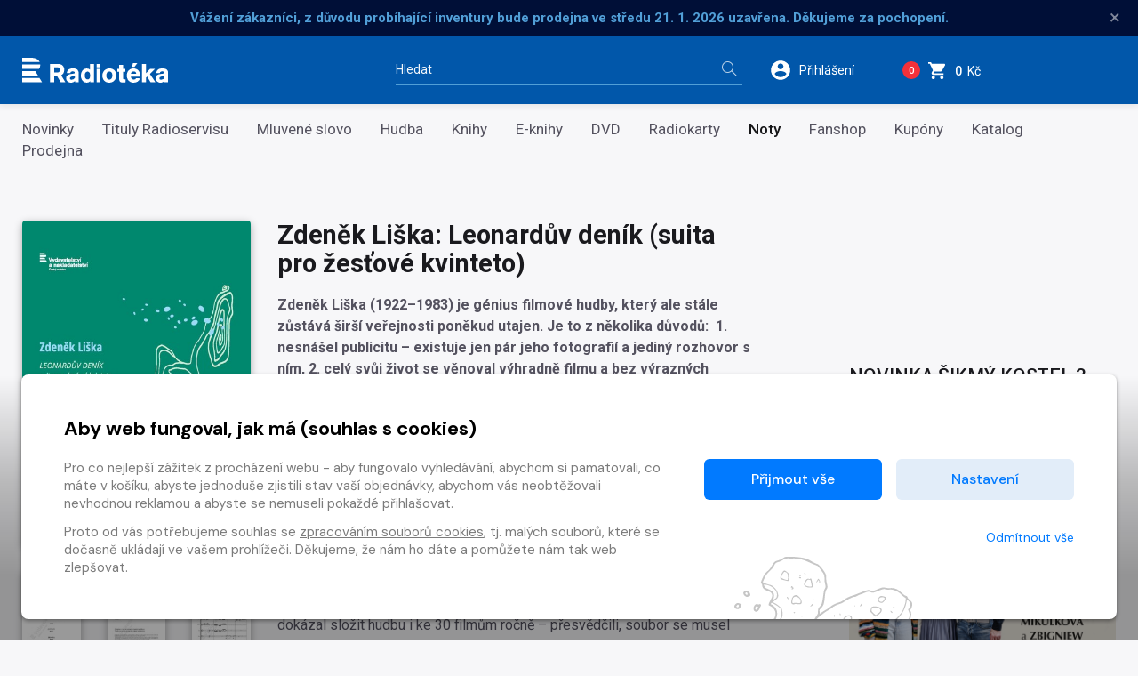

--- FILE ---
content_type: text/html
request_url: https://www.radioteka.cz/detail/cronoty-868316-zdenek-liska-leonarduv-denik-suita-pro-zestove-kvinteto?utm_source=rozhlas.cz&utm_medium=display&utm_campaign=rozhlas-aside
body_size: 14127
content:
<!DOCTYPE html><html lang=cs> <head><meta charset=UTF-8><meta name=author content=www.grandit.cz><meta name=viewport content="width=device-width,initial-scale=1,shrink-to-fit=no"><meta name=keywords content=radiotéka><meta name=description content="
    
        Zdeněk Liška (1922–1983) je génius filmové hudby, který ale stále zůstává širší veřejnosti poněkud utajen. Je to z několika důvodů: 1. nesnášel publicitu – existuje jen pár jeho fotografií a...
    
"><meta name=og:title content="Noty Zdeněk Liška: Leonardův deník (suita pro žesťové kvinteto) — Radiotéka"><meta name=og:type content=website><meta name=og:image content="https://content-core.grandit.cz/content/prod/868316/R 496 Liška_Leonardův deník.jpg"><meta name=og:description content="
    
        Zdeněk Liška (1922–1983) je génius filmové hudby, který ale stále zůstává širší veřejnosti poněkud utajen. Je to z několika důvodů: 1. nesnášel publicitu – existuje jen pár jeho fotografií a...
    
"><title>Noty Zdeněk Liška: Leonardův deník (suita pro žesťové kvinteto) — Radiotéka</title><link rel=icon type=image/png href="/static/radioteka/img/icon/favicon.png?v=1768898391" sizes=16x16><link rel=canonical href=https://www.radioteka.cz/detail/cronoty-868316-zdenek-liska-leonarduv-denik-suita-pro-zestove-kvinteto><link href="/static/default/css/magnific-popup.css?v=1768898391" rel=stylesheet type=text/css><link href="/static/default/css/default.css?v=1768898391" rel=stylesheet type=text/css><link href="/static/radioteka/css/custom.css?v=1768898391" rel=stylesheet type=text/css><script src=/js/get_text.cs_CZ.js></script><script src=/js/format_price.cs_CZ.js></script><script src="/static/default/js/jquery.3.2.1.min.js?v=1768898391"></script><script>
    var dataLayer = window.dataLayer || [];
    function gtag() { dataLayer.push(arguments); }

    
        gtag('consent', 'default', {
          'ad_user_data': 'denied',
          'ad_personalization': 'denied',
          'ad_storage': 'denied',
          'analytics_storage': 'denied'
        });

        var c_ad_user_data = 'denied';
        var c_ad_personalization = 'denied';
        var c_ad_storage = 'denied';
        var c_analytics_storage = 'denied';

        if (
            c_ad_user_data != 'denied' ||
            c_ad_personalization != 'denied' ||
            c_ad_storage != 'denied' ||
            c_analytics_storage != 'denied'
        )
        {
            // pokud mam aspon jeden consent ruzny od default, provedu update
            gtag('consent', 'update', {
              'ad_user_data': c_ad_user_data,
              'ad_personalization': c_ad_personalization,
              'ad_storage': c_ad_storage,
              'analytics_storage': c_analytics_storage
            });
        }

    
    </script><script>(function(w,d,s,l,i){w[l]=w[l]||[];w[l].push({'gtm.start':
      new Date().getTime(),event:'gtm.js'});var f=d.getElementsByTagName(s)[0],
      j=d.createElement(s),dl=l!='dataLayer'?'&l='+l:'';j.async=true;j.src=
      'https://www.googletagmanager.com/gtm.js?id='+i+dl;f.parentNode.insertBefore(j,f);
      })(window,document,'script','dataLayer','GTM-KWJC78X3');</script></head> <body class="radioteka "> <noscript><iframe src="https://www.googletagmanager.com/ns.html?id=GTM-KWJC78X3" height=0 width=0 style="display:none;
               visibility:hidden"></iframe></noscript> <script>
    window.firstAddress = "shipping";
    window.secondAddress = "facturation";
        </script> <div class="wrap "> <div class="message-infobar flash-message"> <div class=container> <div class="message-infobar__item message-line" data-ident=10454> <strong>Vážení zákazníci, z důvodu probíhající inventury bude prodejna ve středu 21. 1. 2026 uzavřena. Děkujeme za pochopení.</strong> <button type=button class="close messages__close" aria-label=Zavřít>&times;</button> </div> </div> </div> <header class=header> <div class=container> <div class="row align-items-center"> <div class="col col--logo"> <a href=/ class=header__logo> <img src="/static/radioteka/img/logo.svg?v=1768898391" alt=radioteka> </a> </div> <div class="col-md-4 col--search"> <fieldset class=header__search> <legend class=sr-only>Vyhledávání</legend> <form action=/hledani method=get id=search-form> <div class="input-group dropdown"> <div class=search__group> <input type=text class="form-control dropdown-toggle" id=search name=q placeholder=Hledat autocomplete=off data-id=search data-placeholder_default=Hledat data-placeholder_focus="Napište, co hledáte…"> <button type=submit class=search__btn title="Hledat vše"> <i aria-hidden=true class=icon-magnifier></i> <span>Hledat vše</span> </button> </div> </div> </form> </fieldset> </div> <div class=col> <div class=header__control> <span class="dropdown dropdown--search d-inline-block d-md-none"> <a class="control--search dropdown-toggle" href=# role=button id=search-resp data-toggle=dropdown aria-haspopup=true aria-expanded=false> <svg height=26 viewbox="0 0 48 48" width=26 xmlns=http://www.w3.org/2000/svg><path d="M31 28h-1.59l-.55-.55C30.82 25.18 32 22.23 32 19c0-7.18-5.82-13-13-13S6 11.82 6 19s5.82 13 13 13c3.23 0 6.18-1.18 8.45-3.13l.55.55V31l10 9.98L40.98 38 31 28zm-12 0c-4.97 0-9-4.03-9-9s4.03-9 9-9 9 4.03 9 9-4.03 9-9 9z"/><path fill=none d="M0 0h48v48H0z"/> </svg> </a> <div class=dropdown-menu aria-labelledby=search-resp> <fieldset> <form action=/hledani method=get id=search-form-responsive> <div class=form-group> <div class=input-group-icon> <input type=text class="form-control search__input--resp" name=q data-id=search id=search-responsive placeholder=Hledat autocomplete=off> <i class="input-icon icon-magnifier"></i> </div> </div> <button type=submit class="mr-3 button button--primary">Hledat vše</button> </form> </fieldset> </div> </span> <span class="dropdown dropdown--login"> <a class="control--login dropdown-toggle login_modal" href=# role=button id=login data-toggle=dropdown aria-haspopup=true aria-expanded=false> <svg height=26 viewbox="0 0 48 48" width=26 xmlns=http://www.w3.org/2000/svg><path d="M24 4C12.95 4 4 12.95 4 24s8.95 20 20 20 20-8.95 20-20S35.05 4 24 4zm0 6c3.31 0 6 2.69 6 6 0 3.32-2.69 6-6 6s-6-2.68-6-6c0-3.31 2.69-6 6-6zm0 28.4c-5.01 0-9.41-2.56-12-6.44.05-3.97 8.01-6.16 12-6.16s11.94 2.19 12 6.16c-2.59 3.88-6.99 6.44-12 6.44z"/><path fill=none d="M0 0h48v48H0z"/></svg> <span class=control__text>Přihlášení</span> </a> <div class=dropdown-menu aria-labelledby=login> <fieldset> <legend class=sr-only>Přihlášení</legend> <h2 class="h2 mb-2">Přihlášení</h2> <form name=login> <div class=form-group> <label class=sr-only for=header-email>E-mail</label> <input type=email class=form-control id=header-email placeholder=E-mail name=email> <small class=invalid-feedback>Není zadaný e-mail..</small> </div> <div class="form-group mb-2"> <label class=sr-only for=header-heslo>Heslo</label> <input type=password class="form-control
                                                           " id=header-heslo placeholder=Heslo name=password data-missing="Není zadané heslo." data-invalid="Chybně zadané heslo." required> <small class=invalid-feedback></small> </div> <p><a href=/zapomenute-heslo><span>Zapomněli jste heslo?</span></a></p> <div class="row align-items-center text-sm-left text-center pt-2"> <div class="col-sm pb-2 pb-sm-0"><button type=submit class="mr-3 button button--green">Přihlásit <i class=icon-arrow-right></i></button></div> <div class="col-sm text-sm-right"><a class=button-arrow href=/registrace>Nová registrace <i class=icon-arrow-right></i></a></div> </div> <div class=login-message></div> </form> </fieldset> </div> </span> <span class="dropdown dropdown--dropcart dropcart"> <a href=/kosik class=control--basket> <span class="basket__count cart-badge">0</span> <svg height=23 viewbox="0 0 48 48" width=23 xmlns=http://www.w3.org/2000/svg> <path d="M14 36c-2.21 0-3.98 1.79-3.98 4s1.77 4 3.98 4 4-1.79 4-4-1.79-4-4-4zM2 4v4h4l7.19 15.17-2.7 4.9c-.31.58-.49 1.23-.49 1.93 0 2.21 1.79 4 4 4h24v-4H14.85c-.28 0-.5-.22-.5-.5 0-.09.02-.17.06-.24L16.2 26h14.9c1.5 0 2.81-.83 3.5-2.06l7.15-12.98c.16-.28.25-.61.25-.96 0-1.11-.9-2-2-2H10.43l-1.9-4H2zm32 32c-2.21 0-3.98 1.79-3.98 4s1.77 4 3.98 4 4-1.79 4-4-1.79-4-4-4z"/> <path fill=none d="M0 0h48v48H0z"/> </svg> <span class=control__text> <strong class=basket__total>0</strong>&nbsp; Kč </span> </a> <div class=dropcart__dropdown> <div class=dropdown-menu> <div class=dropcart-inner> <h2 class="h2 mb-1">Váš nákup</h2> <div class="alert alert-warning mt-2" role=alert> Váš košík je prázdný. </div> </div> <a href=/kosik class="button button--primary float-right"> Do košíku <i class=icon-arrow-right aria-hidden=true></i> </a> </div> </div> </span> <button type=button class=navigation__toggle> <span class=bar> <span class="bar__line bar--t"></span> <span class="bar__line bar--m"></span> <span class="bar__line bar--b"></span> </span> </button> </div> </div> </div> </div> </header> <nav class=navigation> <h2 class=sr-only>Kategorie</h2> <div class=navigation__body> <div class=container> <ul> <li class=navigation__item> <a href=/novinky>Novinky</a> </li> <li class=navigation__item> <a href=/zbozi-radioteka>Tituly Radioservisu</a> </li> <li class=navigation__item> <a href=/sekce/croslovo>Mluvené slovo</a> </li> <li class=navigation__item> <a href=/sekce/crohudba>Hudba</a> </li> <li class=navigation__item> <a href=/kategorie-3660/crobook/knihy>Knihy</a> </li> <li class=navigation__item> <a href=/sekce/croebook>E-knihy</a> </li> <li class=navigation__item> <a href=/kategorie-3661/crodvd/dvd>DVD</a> </li> <li class=navigation__item> <a href=/radiokarty>Radiokarty</a> </li> <li class="navigation__item is--active"> <a href=/sekce/cronoty>Noty</a> </li> <li class=navigation__item> <a href=/fanshop>Fanshop </a> </li> <li class=navigation__item> <a href=/kategorie-4314/crophysical/kupony> Kupóny </a> </li> <li class=navigation__item> <a href=/katalog>Katalog</a> </li> <li class=navigation__item> <a href=/prodejna>Prodejna</a> </li> </ul> </div> </div> </nav> <section class=content role=main> <div class=container> <div class=row> <div class=col> <div class=row> <div class="col-4 text-center"> <div class=detail-left-col> <span class=detail__img> <img class=b-lazy data-src=/im/coc/420/0/content/prod/868316/R%20496%20Li%C5%A1ka_Leonard%C5%AFv%20den%C3%ADk.jpg src="/static/radioteka/img/ph/cronoty.jpg?v=1768898391" onerror="this.src='/static/radioteka/img/ph/cronoty.jpg?v=1768898391';this.onerror=null;" alt="Noty Zdeněk Liška: Leonardův deník (suita pro žesťové kvinteto)"> <div class=item__flags> <ul> </ul> </div> </span> </div> <p class="detail__gallery-link text-center"> <button type=button class="button button--grey button--small">Otevřít galerii</button> </p> <div class="row gallery detail__gallery"> <div class=col-4> <a class=detail__img href=/im/coc/1280/0/radioservis/gallery/868316/92459a6c-32d1-4883-b44f-06920c2dc7ef.jpg title="Zdeněk Liška: Leonardův deník (suita pro žesťové kvinteto) galerie 1"> <img src=/im/coc/100/0/radioservis/gallery/868316/92459a6c-32d1-4883-b44f-06920c2dc7ef.jpg alt="Zdeněk Liška: Leonardův deník (suita pro žesťové kvinteto) - galerie 1"> </a> </div> <div class=col-4> <a class=detail__img href=/im/coc/1280/0/radioservis/gallery/868316/6ae3ee16-9485-4482-9b81-0f4889e7fe5f.jpg title="Zdeněk Liška: Leonardův deník (suita pro žesťové kvinteto) galerie 2"> <img src=/im/coc/100/0/radioservis/gallery/868316/6ae3ee16-9485-4482-9b81-0f4889e7fe5f.jpg alt="Zdeněk Liška: Leonardův deník (suita pro žesťové kvinteto) - galerie 2"> </a> </div> <div class=col-4> <a class=detail__img href=/im/coc/1280/0/radioservis/gallery/868316/613ff8fc-2893-415b-a306-fa9e2cf91b51.jpg title="Zdeněk Liška: Leonardův deník (suita pro žesťové kvinteto) galerie 3"> <img src=/im/coc/100/0/radioservis/gallery/868316/613ff8fc-2893-415b-a306-fa9e2cf91b51.jpg alt="Zdeněk Liška: Leonardův deník (suita pro žesťové kvinteto) - galerie 3"> </a> </div> </div> <div class="d-none d-sm-block"> <dl class=detail__info> <dt>Rok vydání</dt> <dd>2023</dd> <div class=detail__info-sep></div> <dt>Vydavatel</dt> <dd>Český rozhlas</dd> <div class=detail__info-sep></div> <dt>Distributor</dt> <dd>Radioservis a.s.</dd> <div class=detail__info-sep></div> <dt>EAN</dt> <dd>9790660615522</dd> <div class=detail__info-sep></div> <dt>Katalogové číslo</dt> <dd>R 496</dd> <div class=detail__info-sep></div> </dl> </div> </div> <div id=preview-player class=jp-jplayer></div> <div class="col-8 pl-0 d-block d-sm-none"> <div class="d-block d-sm-none"> <h1 class=detail__tit>Zdeněk Liška: Leonardův deník (suita pro žesťové kvinteto)</h1> </div> <p class="detail__stock d-block d-sm-none"> </p> </div> <div class=col-sm-8> <div class=detail-center-col> <div class="d-none d-sm-block"> <h1 class=detail__tit>Zdeněk Liška: Leonardův deník (suita pro žesťové kvinteto)</h1> </div> <div class=detail__desc><strong>Zdeněk Liška (1922–1983) je génius filmové hudby, který ale stále zůstává širší veřejnosti poněkud utajen. Je to z několika důvodů:  1. nesnášel publicitu – existuje jen pár jeho fotografií a jediný rozhovor s ním, 2. celý svůj život se věnoval výhradně filmu a bez výrazných životních zvratů ho strávil komponováním filmové hudby. Sám říkal: „Píšu jen pod obrázky!“</strong><br> <br> Existuje však naštěstí jedna výjimka „mimo obrázky“, a to je koncertní verze hudby k animované montáži kreseb a náčrtků Leonarda da Vinciho, kombinované s dokumentárními záběry z roku 1972, dílo Jana Švankmajera s názvem <strong><em>Leonardův deník</em></strong> (1973); hudba pod vedením Františka Belfína a se zvukařem Jiřím Zobačem byla natočena 4. a 5. dubna 1973. I tady by zjevně zůstalo „jen“ u hudby k filmu, kdyby na skladatele nenaléhalo Pražské žesťové kvinteto v čele s věhlasným trumpetistou Miroslavem Kejmarem. Jak vzpomíná pan Kejmar, nebylo to vůbec jednoduché. Aby přetíženého Lišku – dokázal složit hudbu i ke 30 filmům ročně – přesvědčili, soubor se musel uchýlit až k tomu, že koncert s novinkou anoncoval a Lišku s plakátem konfrontoval.<br> <br> Autorská úprava pro koncertní účely spočívá v několika faktorech. Zaprvé jde o oddělené části (ve filmu jsou attacca), které nesou názvy. Dále: filmová verze je o cca jednu a půl část delší, což souvisí s poslední a nejdůležitější změnou, a to s vynecháním perkusivní složky – malý buben, činel, dřívka – v koncertní verzi. Pokud se podíváme na původní partituru dramaturgicky, bicí nástroje „představují“ ničivý vliv lidského faktoru. Dechová složka pak spíše element kreativní, pozitivní.<br>   <div style="text-align: justify;">Díky filmu můžeme i nastínit charakter jednotlivých částí. <em>Intráda</em>, původně titulková hudba, je samotné tvoření, <em>Chorál </em>pak opěvuje zázrak lidského těla s důrazem na srdce a oko, <em>Preludium </em>tkví ve střídání obrazu ukazováčku a okouzlujících Vinciho studií tkanin, <em>Quasi polonéza </em>pak doprovází ohňostroje, ale bohužel i válečné exploze a násilí. <em>Finale </em>svou hudbou, kterou Liška pro koncertní verzi upravil asi nejvíce, umocňuje záběry různých demonstrací, fotbalových fanoušků, koní, ale, ve vtipném kontrapunktu, také folklórních tanců, aby v <em>Postludiu </em>vše surrealisticky a ironicky vygradovalo.</div>   <div style="text-align: justify;">Co se týká hudby samotné, velmi výstižně ji hodnotí skladatel Martin Dohnal v dokumentu o Zdeňku Liškovi (2000), totiž že jde „o procházku evropským polyfonním myšlením“ a „o vybroušené miniatury“. Ještě dodejme, že žesťová hudba, byla velmi Liškovi blízká – jeho rodné Smečno bylo vyhlášené vynikajícími dechovými kapelami, ve kterých hrával i je vedl. Vzhledem ke kvalitě Liškovy hudby můžeme jen litovat, že dle legendy nevyslyšel ani objednávku na symfonickou báseň od Herberta von Karajana. Nebo alespoň neupravil pro koncertní účely hudbu ze Švankmajerovy <em>Historie Naturae </em>(1967). Vždyť film má dokonce podtitul suita a jde o skvostnou stylizaci tanců tentokrát zejména pro kvintet „dřev“. Nebo tento úkol čeká na někoho jiného?</div> <div>Martin Rudovský<br> <br> obsazení: trb I, trb II, cor, tbn, tb<br> materiál: partitura, party<br> durata: 9'<br> nakl. č.: R 496</div> <br>  </div> <div class="row align-items-center detail__pricelist"> <div class="col-auto px-0"> </div> <div class="col-auto pr-0"> <strong class="detail__price "> 319&nbsp;Kč </strong> </div> <div class="
                                                            col
                                                        "> <div class=detail__button> <input name=counter class="form-control quantity-counter button--bordered input-number" autocomplete=off value=1 data-route=detail data-parent_ident data-content_type data-in_cart=0 data-provider=cronoty data-storage_count min=1 max type=hidden data-key=868316*/*noty*/*868316> <button class="button button--red button--buy add-to-cart" data-multipliable=1 data-provider=cronoty data-c_type=noty data-ident=868316 data-buy_text="&#34;Koupit noty<svg height='18' viewBox='0 0 48 48' width='18' xmlns='http://www.w3.org/2000/svg'><path d='M14 36c-2.21 0-3.98 1.79-3.98 4s1.77 4 3.98 4 4-1.79 4-4-1.79-4-4-4zM2 4v4h4l7.19 15.17-2.7 4.9c-.31.58-.49 1.23-.49 1.93 0 2.21 1.79 4 4 4h24v-4H14.85c-.28 0-.5-.22-.5-.5 0-.09.02-.17.06-.24L16.2 26h14.9c1.5 0 2.81-.83 3.5-2.06l7.15-12.98c.16-.28.25-.61.25-.96 0-1.11-.9-2-2-2H10.43l-1.9-4H2zm32 32c-2.21 0-3.98 1.79-3.98 4s1.77 4 3.98 4 4-1.79 4-4-1.79-4-4-4z' /><path d='M0 0h48v48H0z' fill='none' /></svg>&#34;" data-in_cart_text="&#34;V ko\u0161\u00edku noty<svg height='18' viewBox='0 0 48 48' width='18' xmlns='http://www.w3.org/2000/svg'><path d='M14 36c-2.21 0-3.98 1.79-3.98 4s1.77 4 3.98 4 4-1.79 4-4-1.79-4-4-4zM2 4v4h4l7.19 15.17-2.7 4.9c-.31.58-.49 1.23-.49 1.93 0 2.21 1.79 4 4 4h24v-4H14.85c-.28 0-.5-.22-.5-.5 0-.09.02-.17.06-.24L16.2 26h14.9c1.5 0 2.81-.83 3.5-2.06l7.15-12.98c.16-.28.25-.61.25-.96 0-1.11-.9-2-2-2H10.43l-1.9-4H2zm32 32c-2.21 0-3.98 1.79-3.98 4s1.77 4 3.98 4 4-1.79 4-4-1.79-4-4-4z' /><path d='M0 0h48v48H0z' fill='none' /></svg>&#34;" data-key=868316*/*noty*/*868316 data-all_stock_text="&#34;V ko\u0161\u00edku noty<svg height='18' viewBox='0 0 48 48' width='18' xmlns='http://www.w3.org/2000/svg'><path d='M14 36c-2.21 0-3.98 1.79-3.98 4s1.77 4 3.98 4 4-1.79 4-4-1.79-4-4-4zM2 4v4h4l7.19 15.17-2.7 4.9c-.31.58-.49 1.23-.49 1.93 0 2.21 1.79 4 4 4h24v-4H14.85c-.28 0-.5-.22-.5-.5 0-.09.02-.17.06-.24L16.2 26h14.9c1.5 0 2.81-.83 3.5-2.06l7.15-12.98c.16-.28.25-.61.25-.96 0-1.11-.9-2-2-2H10.43l-1.9-4H2zm32 32c-2.21 0-3.98 1.79-3.98 4s1.77 4 3.98 4 4-1.79 4-4-1.79-4-4-4z' /><path d='M0 0h48v48H0z' fill='none' /></svg>&#34;" data-price=319 data-title="Zdeněk Liška: Leonardův deník (suita pro žesťové kvinteto)" data-categories="Radioteka, Noty, Komorní hudba, dechové ansámbly" data-category_ids="3621, 3662, 3664, 3671" data-brand="Český rozhlas"> Koupit noty<svg height=18 viewbox="0 0 48 48" width=18 xmlns=http://www.w3.org/2000/svg><path d="M14 36c-2.21 0-3.98 1.79-3.98 4s1.77 4 3.98 4 4-1.79 4-4-1.79-4-4-4zM2 4v4h4l7.19 15.17-2.7 4.9c-.31.58-.49 1.23-.49 1.93 0 2.21 1.79 4 4 4h24v-4H14.85c-.28 0-.5-.22-.5-.5 0-.09.02-.17.06-.24L16.2 26h14.9c1.5 0 2.81-.83 3.5-2.06l7.15-12.98c.16-.28.25-.61.25-.96 0-1.11-.9-2-2-2H10.43l-1.9-4H2zm32 32c-2.21 0-3.98 1.79-3.98 4s1.77 4 3.98 4 4-1.79 4-4-1.79-4-4-4z"/><path fill=none d="M0 0h48v48H0z"/></svg> </button> </div> </div> <div class="w-100 mb-2"></div> </div> <div class="d-block d-sm-none detail__info-resp"> <dl class=detail__info> <dt>Rok vydání</dt> <dd>2023</dd> <div class=detail__info-sep></div> <dt>Vydavatel</dt> <dd>Český rozhlas</dd> <div class=detail__info-sep></div> <dt>Distributor</dt> <dd>Radioservis a.s.</dd> <div class=detail__info-sep></div> <dt>EAN</dt> <dd>9790660615522</dd> <div class=detail__info-sep></div> <dt>Katalogové číslo</dt> <dd>R 496</dd> <div class=detail__info-sep></div> </dl> </div> </div> </div> </div> <div class=detail__other> </div> </div> <div class=col-xl-auto> <div class="col-sidebar col-sidebar--offset"> <aside class=col-sidebar__box aria-labelledby=club> <h2 id=club>Novinka Šikmý kostel 3</h2> <a href=https://www.radioteka.cz/detail/croslovo-1010706-karin-lednicka-sikmy-kostel-3 target=_blank> <img class=partner-logos src="https://content-core.grandit.cz/teasers_digiport/data/10312/600x600_Sikmy kostel_3-6.jpg" alt="Novinka Šikmý kostel 3"> </a> </aside> <aside class=col-sidebar__box aria-labelledby=club> <h2 id=club>Knižní novinka</h2> <a href=https://www.radioteka.cz/detail/crobook-1012186-mirek-vanura-kriminalka-2 target=_blank> <img class=partner-logos src=https://content-core.grandit.cz/teasers_digiport/data/10351/600x600_Kriminalka_2-3.jpg alt="Knižní novinka"> </a> </aside> <aside class=col-sidebar__box aria-labelledby=club> <h2 id=club>Katalog</h2> <a href=https://www.radioteka.cz/detail/crotyro-1012545-katalog-radioservis-podzim-2025 target=_blank> <img class=partner-logos src=https://content-core.grandit.cz/teasers_digiport/data/10445/Katalog_podzim_2025_F_tit.jpg alt=Katalog> </a> </aside> <aside class=col-sidebar__box aria-labelledby=popular> <h2 id=popular>Nejprodávanější</h2> <article class="item "> <div class=item__img> <a href=/detail/croslovo-38973-jaroslav-seifert-vsecky-krasy-sveta> <img class=b-lazy data-src=/im/coc/192/0/content/prod/38973/Vsecky_krasy_sveta-2_FAVORIT.jpg src="/static/radioteka/img/ph/croslovo.jpg?v=1768898391" onerror="this.src='/static/radioteka/img/ph/croslovo.jpg?v=1768898391';this.onerror=null;" alt="Mluvené slovo Jaroslav Seifert: Všecky krásy světa"> <div class=item__flags> <ul> </ul> </div> </a> <div id=jp_container_root class=jp-audio role=application aria-label="media player"> <div class=jp-type-single> <div class="jp-gui jp-interface"> <div class=jp-controls-holder> <div class=jp-controls> <button class="jp-play button-jp" title="Přehrát ukázku" role=button tabindex=0 data-url=https://content-core.grandit.cz/radioservis_content/audio/000/0ES/010/ES010061_prev.mp3><i class=icon-control-play></i><span> Přehrát <br>ukázku</span></button> <button class="jp-my-pause button-jp" title="Zastavit ukázku" role=button tabindex=0 style="display: none;"><i class=icon-control-pause></i><span> Zastavit <br>ukázku</span></button> </div> </div> </div> </div> </div> </div> <div class=item__desc> <p class=item__type> mp3 </p> <h3 class=item__tit title="Jaroslav Seifert: Všecky krásy světa"> <a href=/detail/croslovo-38973-jaroslav-seifert-vsecky-krasy-sveta> Jaroslav Seifert: Všecky krásy světa </a> </h3> <span class=item__price>129&nbsp;Kč</span> <input name=counter class="form-control quantity-counter button--bordered input-number" autocomplete=off value=1 data-route=detail data-parent_ident data-content_type data-in_cart=0 data-provider=croslovo data-storage_count type=hidden data-key=38973*/*mp3*/*38973> <button class="item__addcart add-to-cart" data-multipliable=0 data-provider=croslovo data-c_type=mp3 data-ident=38973 data-buy_text="&#34;<svg height='18' viewBox='0 0 48 48' width='18' xmlns='http://www.w3.org/2000/svg'><path d='M14 36c-2.21 0-3.98 1.79-3.98 4s1.77 4 3.98 4 4-1.79 4-4-1.79-4-4-4zM2 4v4h4l7.19 15.17-2.7 4.9c-.31.58-.49 1.23-.49 1.93 0 2.21 1.79 4 4 4h24v-4H14.85c-.28 0-.5-.22-.5-.5 0-.09.02-.17.06-.24L16.2 26h14.9c1.5 0 2.81-.83 3.5-2.06l7.15-12.98c.16-.28.25-.61.25-.96 0-1.11-.9-2-2-2H10.43l-1.9-4H2zm32 32c-2.21 0-3.98 1.79-3.98 4s1.77 4 3.98 4 4-1.79 4-4-1.79-4-4-4z'/><path d='M0 0h48v48H0z' fill='none'/></svg>&#34;" data-in_cart_text="&#34;<svg height='18' viewBox='0 0 48 48' width='18' xmlns='http://www.w3.org/2000/svg'><path d='M14 36c-2.21 0-3.98 1.79-3.98 4s1.77 4 3.98 4 4-1.79 4-4-1.79-4-4-4zM2 4v4h4l7.19 15.17-2.7 4.9c-.31.58-.49 1.23-.49 1.93 0 2.21 1.79 4 4 4h24v-4H14.85c-.28 0-.5-.22-.5-.5 0-.09.02-.17.06-.24L16.2 26h14.9c1.5 0 2.81-.83 3.5-2.06l7.15-12.98c.16-.28.25-.61.25-.96 0-1.11-.9-2-2-2H10.43l-1.9-4H2zm32 32c-2.21 0-3.98 1.79-3.98 4s1.77 4 3.98 4 4-1.79 4-4-1.79-4-4-4z'/><path d='M0 0h48v48H0z' fill='none'/></svg>&#34;" data-key=38973*/*mp3*/*38973 data-all_stock_text="&#34;<svg height='18' viewBox='0 0 48 48' width='18' xmlns='http://www.w3.org/2000/svg'><path d='M14 36c-2.21 0-3.98 1.79-3.98 4s1.77 4 3.98 4 4-1.79 4-4-1.79-4-4-4zM2 4v4h4l7.19 15.17-2.7 4.9c-.31.58-.49 1.23-.49 1.93 0 2.21 1.79 4 4 4h24v-4H14.85c-.28 0-.5-.22-.5-.5 0-.09.02-.17.06-.24L16.2 26h14.9c1.5 0 2.81-.83 3.5-2.06l7.15-12.98c.16-.28.25-.61.25-.96 0-1.11-.9-2-2-2H10.43l-1.9-4H2zm32 32c-2.21 0-3.98 1.79-3.98 4s1.77 4 3.98 4 4-1.79 4-4-1.79-4-4-4z'/><path d='M0 0h48v48H0z' fill='none'/></svg>&#34;" data-price=129 data-title="Jaroslav Seifert: Všecky krásy světa" data-categories="Mluvené slovo, Radioteka, Poezie, Audiokniha/četba, Radioservis" data-category_ids="3612, 3621, 3629, 3634, -4" data-brand=Radioservis> <svg height=18 viewbox="0 0 48 48" width=18 xmlns=http://www.w3.org/2000/svg><path d="M14 36c-2.21 0-3.98 1.79-3.98 4s1.77 4 3.98 4 4-1.79 4-4-1.79-4-4-4zM2 4v4h4l7.19 15.17-2.7 4.9c-.31.58-.49 1.23-.49 1.93 0 2.21 1.79 4 4 4h24v-4H14.85c-.28 0-.5-.22-.5-.5 0-.09.02-.17.06-.24L16.2 26h14.9c1.5 0 2.81-.83 3.5-2.06l7.15-12.98c.16-.28.25-.61.25-.96 0-1.11-.9-2-2-2H10.43l-1.9-4H2zm32 32c-2.21 0-3.98 1.79-3.98 4s1.77 4 3.98 4 4-1.79 4-4-1.79-4-4-4z"/><path fill=none d="M0 0h48v48H0z"/></svg> </button> </div> </article> </aside> <aside class=col-sidebar__box aria-labelledby=club> <h2 id=club>Klub Radioservis</h2> <a href=/klub-radioservis> <img class=sticker-club src=/static/radioteka/img/klub.png alt="Při nákupu za 1000 Kč se stáváte členem Klubu Radioservis a získáváte automaticky slevu až 20 %"> </a> <div class="roundbox roundbox--white"> <p class="mb-0 text-center"> <a class=login_open href=# role=button> Již jste členem klubu? Přihlašte se <i class=icon-arrow-right></i></a> </p> </div> </aside> <aside class=col-sidebar__box aria-labelledby=newsletter> <h2 id=newsletter>Přihlášení do newsletteru</h2> <p>Chcete být informováni o novinkách, akcích a slevách na Radiotéce?</p> <fieldset> <form target=_blank method=post action=https://radioteka.ecomailapp.cz/public/subscribe/2/2bb287d15897fe2f9d89c882af9a3a8b> <div class=form-group> <label class=sr-only for=email>Váš e-mail</label> <input type=email class=form-control name=email required placeholder="Váš e-mail"> </div> <button type=submit class="button button--primary">Přihlásit k odběru</button> </form> </fieldset> </aside> </div> </div> </div> </div> </section> <div class=async_loader--loading></div> <div class="async_loader js__async_loader" data-url=/ajax/load_related_items data-provider=cronoty data-ident=868316 data-template_type=carousel data-count=15> <div class=js__async_loader__content></div> <span class="js__async_loader__message small"></span> </div> </div> <div id=modal--frame> </div> <div class=footer-tit> <div class=container> <span class=footer-tit__text> Zdeněk Liška: Leonardův deník (suita pro žesťové kvinteto) </span> </div> </div> <footer class=footer role=contentinfo> <div class=container> <nav class=row> <div class="col order-lg-2"> <h3 class=footer__tit>Nákup</h3> <ul class=footer__nav> <li class=navigation__item> <a href=/obchodni-podminky>Obchodní podmínky</a> </li> <li class=navigation__item> <a href=/ceny-dopravy>Ceny dopravy</a> </li> <li class=navigation__item> <a href=/reklamace>Reklamace</a> </li> <li class=navigation__item> <a href=/prodejna>Prodejna</a> </li> <li class=navigation__item> <a href=/nejcastejsi-dotazy>Nejčastější dotazy</a> </li> </ul> </div> <div class="col order-lg-3"> <h3 class=footer__tit>O společnosti</h3> <ul class=footer__nav> <li class=navigation__item> <a href=/o-nas>O nás</a> </li> <li class=navigation__item> <a href=/zpracovani-osobnich-udaju>Zpracování osobních údajů</a> </li> <li class=navigation__item> <a href=/cookies>Zásady práce s cookies</a> </li> <li class=navigation__item> <a href=/klub-radioservis>Klub Radioservis</a> </li> <li class=navigation__item> <a href=/kontakty>Kontakty</a> </li> </ul> </div> <div class="col order-lg-4"> <h3 class=footer__tit>Kontakt</h3> <p class=footer__nav> <a class="footer__info info--mail" href=mailto:eshop@rozhlas.cz> <i class=icon-envelope></i> eshop@rozhlas.cz </a> <a class="footer__info info--tel" href=tel:00420724819319> <i class=icon-phone></i> 724 819 319<br> <span class=footer__info-desc>Po - Pá 8:30 - 16:30</span> </a> </p> </div> <div class="col order-1"> <a href=https://obchody.heureka.cz/radioteka-cz/recenze/ target=_blank> <img class=footer__heureka width=130 height=160 src=https://im9.cz/cb/27914-12.png alt=Heuréka> </a> </div> </nav> <div class="row subfooter"> <div class="col-12 col-sm-auto order-sm-2 align-self-end text-center text-sm-right"> <a class=subfooter__icon href=https://www.facebook.com/radiotekacz target=_blank><i class=icon-social-facebook></i></a> <a class=subfooter__icon href=https://www.youtube.com/channel/UCOskl1y4LlzBHKOr8dlsyVw target=_blank><i class=icon-social-youtube></i></a> <span class=footer__powered> Vytvořilo <a href=https://www.grandit.cz/ target=_blank title="Grand IT - kreativní IT agentura"> <span>Grand IT s.r.o.</span> <svg xmlns=http://www.w3.org/2000/svg width=252 height=252 viewbox="0 0 252 252"> <path fill=#fff fill-rule=evenodd d=M74.012,91.992v69.395l-10.359,1.992V175H103.7V163.379l-10.359-1.992V91.992L103.7,90V78.313H63.652V90ZM110,78.313v25.766h14.809l0.8-10.824H143.34v68.133l-10.36,1.992V175h40.11V163.379l-10.36-1.992V93.254h17.8l0.8,10.824H196.2V78.313H110Z /> <path fill=#fff fill-rule=evenodd d=M126,0A126,126,0,1,1,0,126,126,126,0,0,1,126,0Zm0,30a96,96,0,1,1-96,96A96,96,0,0,1,126,30Z /> </svg> </a> </span> </div> <div class="col order-sm-1 text-center text-sm-left"> <p class=subfooter__copy>Copyright &copy; 2026 Radioservis a.s.</p> </div> </div> </div> </footer> <script type=text/javascript>
//<![CDATA[
    var topPos = $(window).height() - 400;
    var _hwq = _hwq || [];
        _hwq.push(['setKey', '57FA8C9A9A1D2EEC48AF78FA2AD94EAE']);_hwq.push(['setTopPos', topPos]);_hwq.push(['showWidget', '21']);(function() {
        var ho = document.createElement('script'); ho.type = 'text/javascript'; ho.async = true;
        ho.src = 'https://cz.im9.cz/direct/i/gjs.php?n=wdgt&sak=57FA8C9A9A1D2EEC48AF78FA2AD94EAE';
        var s = document.getElementsByTagName('script')[0]; s.parentNode.insertBefore(ho, s);
})();
//]]>
</script> <div class="modal modal--loading fade" id=modal_loading tabindex=-1 role=dialog aria-labelledby=loadingModalLabel aria-hidden=true> <div class=modal-dialog role=document> <div class=modal-content> <p>Vaše objednávka se odesílá. Vyčkejte prosím…</p> <div class=loading-progress></div> </div> </div> </div> <button class=gotop data-goto=.wrap> <i class=icon-arrow-up></i> </button> <link href="https://fonts.googleapis.com/css2?family=DM+Sans:wght@400;500;700&display=swap" rel=stylesheet> <div id=cs_stripe class=cs role=dialog aria-modal=false aria-labelledby=cs-title aria-describedby=cs-desc> <div class=cs__box> <h2 id=cs-title class=cs-heading>Aby web fungoval, jak má (souhlas s cookies)</h2> <div class=cs__container> <div class=cs__column id=cs-desc> <div class=cs__column-scroll> <p>Pro co nejlepší zážitek z procházení webu - aby fungovalo vyhledávání, abychom si pamatovali, co máte v košíku, abyste jednoduše zjistili stav vaší objednávky, abychom vás neobtěžovali nevhodnou reklamou a abyste se nemuseli pokaždé přihlašovat.</p><p class=cs-mb-0>Proto od vás potřebujeme souhlas se <a href=/cookies>zpracováním souborů cookies</a>, tj. malých souborů, které se dočasně ukládají ve vašem prohlížeči. Děkujeme, že nám ho dáte a pomůžete nám tak web zlepšovat.</p> </div> </div> <div class="cs__column cs__column--button"> <div class=cs__group-button> <button type=button class="cs-button js-cookie-acceptance" data-caccept=all> Přijmout vše </button> <button type=button class="cs-button cs-button--secondary" data-cs-modal=cs_settings aria-expanded=false aria-haspopup=true> Nastavení </button> </div> <button type=button class="cs-link cs-mt-1 js-cookie-acceptance" data-caccept=none> <span>Odmítnout vše</span> </button> </div> </div> </div> </div> <div class=cs__modal id=cs_settings tabindex=-1 role=dialog data-cookie-url=/cookies> <div class=cs__modal-dialog role=document> <div class=cs__modal-content> <div class=cs__modal-header> <h2 class=cs-heading>Nastavení cookies</h2> <button type=button class=cs__modal-close data-cs-dismiss=cs_settings aria-label=Zavřít title=Zavřít> <svg xmlns=http://www.w3.org/2000/svg width=20 height=20 fill=currentColor aria-hidden=true viewbox="0 0 16 16"><path fill-rule=evenodd d="M13.854 2.146a.5.5 0 0 1 0 .708l-11 11a.5.5 0 0 1-.708-.708l11-11a.5.5 0 0 1 .708 0Z"/><path fill-rule=evenodd d="M2.146 2.146a.5.5 0 0 0 0 .708l11 11a.5.5 0 0 0 .708-.708l-11-11a.5.5 0 0 0-.708 0Z"/></svg> </button> </div> <div class=cs__modal-body> <div class=cs__modal-scroll> <p>Pro co nejlepší zážitek z procházení webu - aby fungovalo vyhledávání, abychom si pamatovali, co máte v košíku, abyste jednoduše zjistili stav vaší objednávky, abychom vás neobtěžovali nevhodnou reklamou a abyste se nemuseli pokaždé přihlašovat. Přizpůsobte si <a href=/cookies>soubory cookies</a> dle vaší chuti.</p> <div class=cs-accordion role=presentation> <div class="cs-accordion__panel js-cs-accordion__panel"> <div class=cs-accordion__heading> <h3 class=cs-accordion__heading-column> <button class=cs-accordion__trigger aria-controls=cs-accordion__content_1 aria-expanded=false tabindex=0 id=cs-accordion__title_1 aria-selected=false> <svg xmlns=http://www.w3.org/2000/svg width=11 height=11 fill=currentColor class=cs-accordion__trigger-icon viewbox="0 0 16 16"><path d="m12.14 8.753-5.482 4.796c-.646.566-1.658.106-1.658-.753V3.204a1 1 0 0 1 1.659-.753l5.48 4.796a1 1 0 0 1 0 1.506z"/></svg> <strong>Technické</strong> – pro správné fungování webu </button> </h3> <div class="cs-accordion__heading-column-auto cs-text-success"> Vždy aktivní </div> </div> <div class=cs-accordion__content id=cs-accordion__content_1 role=region aria-hidden=true aria-labelledby=cs-accordion__title_1> <p class=cs-mb-0>Technické cookies jsou nezbytné pro správné fungování webu a je nutné, aby byly vždy zapnuty. Jde zejména o otázky bezpečnosti, ukládání položek košíku, korektní zobrazení na mobilních zařízeních nebo odesílání formulářů. Tyto cookies neukládají žádné vaše osobní identifikovatelné informace.</p> </div> </div> <div class="cs-accordion__panel js-cs-accordion__panel"> <div class=cs-accordion__heading> <h3 class=cs-accordion__heading-column> <button class=cs-accordion__trigger aria-controls=cs-accordion__content_2 aria-expanded=false tabindex=0 id=cs-accordion__title_2 aria-selected=false> <svg xmlns=http://www.w3.org/2000/svg width=11 height=11 fill=currentColor class=cs-accordion__trigger-icon viewbox="0 0 16 16"><path d="m12.14 8.753-5.482 4.796c-.646.566-1.658.106-1.658-.753V3.204a1 1 0 0 1 1.659-.753l5.48 4.796a1 1 0 0 1 0 1.506z"/></svg> <strong>Statistické</strong> – pro zlepšování webu </button> </h3> <div class="cs-accordion__heading-column-auto cs-text-success"> <div class=cs-switch> <input class=cs-switch__input type=checkbox role=switch id=cs_analytics name=cs_analytics> </div> </div> </div> <div class=cs-accordion__content id=cs-accordion__content_2 role=region aria-hidden=true aria-labelledby=cs-accordion__title_2> <p class=cs-mb-0>Statistické cookies nám přináší detailní informace o provozu webu, průchodu uživatelů, jejich chování a zdrojová místa odkud k nám přišli. Data jsou agregovaná, bez použití identifikátorů, které by mohly ukazovat na konkrétního uživatele a tudíž zcela anonymizovaná. Veškeré tyto informace jsou pro nás důležité a napomáhají nám celkově zlepšovat web.</p> </div> </div> <div class="cs-accordion__panel js-cs-accordion__panel"> <div class=cs-accordion__heading> <h3 class=cs-accordion__heading-column> <button class=cs-accordion__trigger aria-controls=cs-accordion__content_3 aria-expanded=false tabindex=0 id=cs-accordion__title_3 aria-selected=false> <svg xmlns=http://www.w3.org/2000/svg width=11 height=11 fill=currentColor class=cs-accordion__trigger-icon viewbox="0 0 16 16"><path d="m12.14 8.753-5.482 4.796c-.646.566-1.658.106-1.658-.753V3.204a1 1 0 0 1 1.659-.753l5.48 4.796a1 1 0 0 1 0 1.506z"/></svg> <strong>Preferenční</strong> – pro vaši komfortní práci s webem </button> </h3> <div class="cs-accordion__heading-column-auto cs-text-success"> <div class=cs-switch> <input class=cs-switch__input type=checkbox role=switch id=cs_preference name=cs_preference> </div> </div> </div> <div class=cs-accordion__content id=cs-accordion__content_3 role=region aria-hidden=true aria-labelledby=cs-accordion__title_3> <p class=cs-mb-0>Preferenční cookies používáme na přizpůsobení webu vašim potřebám, jako je nastavení jazyka webu atp. Nastavujeme je my nebo poskytovatelé třetích stran.</p> </div> </div> <div class="cs-accordion__panel js-cs-accordion__panel"> <div class=cs-accordion__heading> <h3 class=cs-accordion__heading-column> <button class=cs-accordion__trigger aria-controls=cs-accordion__content_4 aria-expanded=false tabindex=0 id=cs-accordion__title_4 aria-selected=false> <svg xmlns=http://www.w3.org/2000/svg width=11 height=11 fill=currentColor class=cs-accordion__trigger-icon viewbox="0 0 16 16"><path d="m12.14 8.753-5.482 4.796c-.646.566-1.658.106-1.658-.753V3.204a1 1 0 0 1 1.659-.753l5.48 4.796a1 1 0 0 1 0 1.506z"/></svg> <strong>Reklamní</strong> – pro méně nevyžádané reklamy </button> </h3> <div class="cs-accordion__heading-column-auto cs-text-success"> <div class=cs-switch> <input class=cs-switch__input type=checkbox role=switch id=cs_marketing name=cs_marketing> </div> </div> </div> <div class=cs-accordion__content id=cs-accordion__content_4 role=region aria-hidden=true aria-labelledby=cs-accordion__title_4> <p class=cs-mb-0>Reklamní cookies třetích stran slouží pro zobrazení relevantní reklamy na produkty, které jste navštívili u nás, nebo jinde na internetu, např. na Facebooku, Googlu nebo na Seznamu. Vytvářejí profil o vašich zájmech a podle něj personalizují reklamu, která více odpovídá vašim zájmům, místo zobrazení obecné reklamy.</p> </div> </div> <div class="cs-accordion__panel js-cs-accordion__panel"> <div class=cs-accordion__heading> <h3 class=cs-accordion__heading-column> <button class=cs-accordion__trigger aria-controls=cs-accordion__content_5 aria-expanded=false tabindex=0 id=cs-accordion__title_5 aria-selected=false> <svg xmlns=http://www.w3.org/2000/svg width=11 height=11 fill=currentColor class=cs-accordion__trigger-icon viewbox="0 0 16 16"><path d="m12.14 8.753-5.482 4.796c-.646.566-1.658.106-1.658-.753V3.204a1 1 0 0 1 1.659-.753l5.48 4.796a1 1 0 0 1 0 1.506z"/></svg> <strong>Personalizace obsahu</strong> </button> </h3> <div class="cs-accordion__heading-column-auto cs-text-success"> <div class=cs-switch> <input class=cs-switch__input type=checkbox role=switch id=cs_user_data name=cs_user_data> </div> </div> </div> <div class=cs-accordion__content id=cs-accordion__content_5 role=region aria-hidden=true aria-labelledby=cs-accordion__title_5> <p class=cs-mb-0>Souhlas s odesláním uživatelských dat do společnosti Google, jako je např. lokalita, zařízení, z kterého k nám přicházíte nebo jaký obsah jste si zobrazili, abychom se co nejlépe strefili do Vašich potřeb.</p> </div> </div> <div class="cs-accordion__panel js-cs-accordion__panel"> <div class=cs-accordion__heading> <h3 class=cs-accordion__heading-column> <button class=cs-accordion__trigger aria-controls=cs-accordion__content_6 aria-expanded=false tabindex=0 id=cs-accordion__title_6 aria-selected=false> <svg xmlns=http://www.w3.org/2000/svg width=11 height=11 fill=currentColor class=cs-accordion__trigger-icon viewbox="0 0 16 16"><path d="m12.14 8.753-5.482 4.796c-.646.566-1.658.106-1.658-.753V3.204a1 1 0 0 1 1.659-.753l5.48 4.796a1 1 0 0 1 0 1.506z"/></svg> <strong>Personalizovaná reklama</strong> </button> </h3> <div class="cs-accordion__heading-column-auto cs-text-success"> <div class=cs-switch> <input class=cs-switch__input type=checkbox role=switch id=cs_personalization name=cs_personalization> </div> </div> </div> <div class=cs-accordion__content id=cs-accordion__content_6 role=region aria-hidden=true aria-labelledby=cs-accordion__title_6> <p class=cs-mb-0>Souhlas s využitím dat o uživateli a jeho chování, k personalizované reklamě od společnosti Google.</p> </div> </div> </div> </div> </div> <div class=cs__modal-footer> <div class="cs__group-button cs__group-button--modal"> <button type=button class="cs-button cs-button--secondary js-cookie-acceptance" data-caccept=custom> Potvrdit vybrané </button> <button type=button class="cs-button js-cookie-acceptance" data-caccept=all> Přijmout vše </button> </div> </div> </div> </div> </div> <script src="/static/default/js/owl.carousel.min.js?v=1768898391"></script> <script src="/static/default/js/blazy.min.js?v=1768898391"></script> <script src="/static/default/js/jquery.nanoscroller.min.js?v=1768898391"></script> <script src="/static/default/js/popper.js?v=1768898391"></script> <script src="/static/default/js/bootstrap.min.js?v=1768898391"></script> <script src="/static/default/js/bootstrap-slider.min.js?v=1768898391"></script> <script src="/static/default/js/jquery.magnific-popup.min.js?v=1768898391"></script> <script src="/static/default/js/select2.min.js?v=1768898391"></script> <script src="/static/default/js/portal_functions.js?v=1768898391"></script> <script src="/static/default/js/reader.js?v=1768898391"></script> <script src="/static/default/js/login.js?v=1768898391"></script> <script src="/static/default/js/buy.js?v=1768898391"></script> <script src="/static/default/js/wishlist.js?v=1768898391"></script> <script src="/static/default/js/cart.js?v=1768898391"></script> <script src="/static/default/js/lang.js?v=1768898391"></script> <script src="/static/default/js/settings.js?v=1768898391"></script> <script src="/static/default/js/modal_download.js?v=1768898391"></script> <script src="/static/default/js/scripts.js?v=1768898391"></script> <script src="/static/radioteka/js/carousel.js?v=1768898391"></script> <script src="/static/default/js/fa.js?v=1768898391"></script> <script src="/static/default/js/utils.js?v=1768898391"></script> <script src="/static/default/js/localized/default/utils_with_locale.js?v=1768898391"></script> <script src="/static/default/js/hintlib.js?v=1768898391"></script> <script src="/static/radioteka/js/hint.js?v=1768898391"></script> <script src="/static/radioteka/js/portal.js?v=1768898391"></script> <script src="/static/default/js/asyncform.js?v=1768898391"></script> <script src="/static/default/js/shipping.js?v=1768898391"></script> <script src="/static/default/js/js.cookie.js?v=1768898391"></script> <script src="/static/default/js/cookie_acceptance.js?v=1768898391"></script> <script src="/static/default/js/wavesurfer.min.js?v=1768898391"></script> <script src="/static/default/js/wavesurfer_init.js?v=1768898391"></script> <div class="modal modal--download fade" id=book_download_modal_loading data-backdrop=static data-id=modal--download data-keyboard=false tabindex=-1 role=dialog aria-labelledby=loadingModalLabel aria-hidden=true> <div class=modal-dialog role=document> <div class=modal-content> <button type=button class=modal__close data-bs-dismiss=modal data-dismiss=modal aria-label=Zavřít title=Zavřít> <svg xmlns=http://www.w3.org/2000/svg width=30 height=30 fill=currentColor viewbox="0 0 16 16"><path d="M2.146 2.854a.5.5 0 1 1 .708-.708L8 7.293l5.146-5.147a.5.5 0 0 1 .708.708L8.707 8l5.147 5.146a.5.5 0 0 1-.708.708L8 8.707l-5.146 5.147a.5.5 0 0 1-.708-.708L7.293 8z"/></svg> </button> <p id=modal_loading_text><span class=modal_loading_publication_type></span> <br><strong class=text-underline data-class=modal_publication_title data-bs-dismiss=modal data-dismiss=modal></strong><br> se právě připravuje...</p> <p id=modal_downloading_text><span class=modal_downloading_text_publication_type></span> <strong class=text-underline data-class=modal_publication_title data-bs-dismiss=modal data-dismiss=modal></strong><br> se připravuje ke stažení...</p> <p id=modal_downloading_text_done><span class=modal_downloading_text_done_publication_type></span> <strong class=text-underline data-class=modal_publication_title data-bs-dismiss=modal data-dismiss=modal></strong><br> je připravena ke stažení.</p> <div class=download__progress id=modal_loading_progress></div> <div class="alert alert-danger alert--icon" role=alert id=modal_downloading_error> <svg xmlns=http://www.w3.org/2000/svg class=alert__icon width=16 height=16 fill=currentColor viewbox="0 0 16 16"><path d="M8.982 1.566a1.13 1.13 0 0 0-1.96 0L.165 13.233c-.457.778.091 1.767.98 1.767h13.713c.889 0 1.438-.99.98-1.767zM8 5c.535 0 .954.462.9.995l-.35 3.507a.552.552 0 0 1-1.1 0L7.1 5.995A.905.905 0 0 1 8 5m.002 6a1 1 0 1 1 0 2 1 1 0 0 1 0-2"/></svg> Při stahování <span class=alert__text_publication_type></span> <strong class=text-underline data-class=modal_publication_title data-bs-dismiss=modal></strong> došlo k chybě.<br> Zkuste to, prosím, znovu. </div> <svg xmlns=http://www.w3.org/2000/svg style="display: none;"> <symbol id=epub viewbox="0 0 16 16" fill=currentColor><path d="M.5 9.9a.5.5 0 0 1 .5.5v2.5a1 1 0 0 0 1 1h12a1 1 0 0 0 1-1v-2.5a.5.5 0 0 1 1 0v2.5a2 2 0 0 1-2 2H2a2 2 0 0 1-2-2v-2.5a.5.5 0 0 1 .5-.5"/><path d="M7.646 11.854a.5.5 0 0 0 .708 0l3-3a.5.5 0 0 0-.708-.708L8.5 10.293V1.5a.5.5 0 0 0-1 0v8.793L5.354 8.146a.5.5 0 1 0-.708.708z"/></symbol> </svg> </div> </div> </div> </body> </html>

--- FILE ---
content_type: application/javascript
request_url: https://www.radioteka.cz/static/default/js/localized/default/utils_with_locale.js?v=1768898391
body_size: 520
content:
function check_msisdn(number)
{
    var start = 0;
    var stripped = ["0", "+"];
    while (stripped.indexOf(number[start]) !== -1) {
        start += 1;
    }

    number = number.substring(start);
    if (isNaN(number)) {
        number = null;
    }
    else if (number.length === 9) {
        number = "00420" + number;
    }
    else if (number.length === 12) {
        number = "00" + number;
    }
    else if (number.length !== 14) {
        number = null;
    }
    // length 14 chars, OK
    return number;
}


--- FILE ---
content_type: application/javascript
request_url: https://www.radioteka.cz/static/default/js/cookie_acceptance.js?v=1768898391
body_size: 7777
content:
/*
 * funkční classes
 *      * js-cookie-acceptance - a pak typ dle data-caccept
 * */

function sendCookieAcceptance(){
    var xmlhttp = new XMLHttpRequest();
    var _this = this;
    var consent_status = {
        ad_user_data: 'denied',
        ad_personalization: 'denied',
        ad_storage: 'denied',
        analytics_storage: 'denied'
    }

    var cAccept = _this.dataset["caccept"];
    var custom = "";
    if (cAccept == 'custom'){
        custom = "&custom=";
        if (document.getElementById("cs_analytics").checked){
            if (custom){
                custom += ",";
            }
            custom += "analytics";
            consent_status.analytics_storage = 'granted';
        }
        if (document.getElementById("cs_preference").checked){
            if (custom){
                custom += ",";
            }
            custom += "preference";
        }
        if (document.getElementById("cs_marketing").checked){
            if (custom){
                custom += ",";
            }
            custom += "marketing";
            consent_status.ad_storage = 'granted';
        }
        if (document.getElementById("cs_user_data").checked){
            if (custom){
                custom += ",";
            }
            custom += "user_data";
            consent_status.ad_user_data = 'granted';
        }
        if (document.getElementById("cs_personalization").checked){
            if (custom){
                custom += ",";
            }
            custom += "personalization";
            consent_status.ad_personalization = 'granted';
        }
    }
    else if (cAccept == "all")
    {
        consent_status.analytics_storage = 'granted';
        consent_status.ad_storage = 'granted';
        consent_status.ad_user_data = 'granted';
        consent_status.ad_personalization = 'granted';
    }

    // poslu do GTM update consentu
    try
    {
        localStorage.setItem("consentGranted", "true");
        gtag('consent', 'update', consent_status);
    } catch (e) {
        console.log('GTAG is not defined...');
    }

    xmlhttp.onreadystatechange = function() {
        if (xmlhttp.readyState == XMLHttpRequest.DONE) {   // XMLHttpRequest.DONE == 4
            if (xmlhttp.status == 200) {
                if (cAccept == "all") {
                    document.getElementById("cs_analytics").checked = true;
                    document.getElementById("cs_preference").checked = true;
                    document.getElementById("cs_marketing").checked = true;
                    document.getElementById("cs_user_data").checked = true;
                    document.getElementById("cs_personalization").checked = true;
                }
                var el = document.getElementById("cs_stripe");
                if (el){
                    // remove stripe from doc
                    el.remove();
                }
                el = document.getElementById("cs_settings");
                if (el){ el.style.display = "none";}
           }
           else {
                console.warn("error", xmlhttp.status, xmlhttp.responseText);
           }
        }
    };

    xmlhttp.open("GET", "/ajax/accept_cookies?kind=" + cAccept + custom, true);
    xmlhttp.send();

}

function bindCookieAcceptance() {

    function closest(el, predicate) {
        return predicate(el) ? el : (
            el && closest(el.parentNode, predicate)
        );
    }

    els = document.querySelectorAll(".js-cookie-acceptance");
    for (var i = 0; i < els.length; i++) {
        els[i].addEventListener('click', sendCookieAcceptance);
    }

    var csModals = document.querySelectorAll('*[data-cs-modal]');
    for (var i=0; i< csModals.length; i++){
      csModals[i].addEventListener('click', function(e){
          e.stopPropagation()
          var el = this.dataset["csModal"];
          var stripe = document.getElementById("cs_stripe");
          if (stripe){
              stripe.style.display = "none";
          }
          document.getElementById(el).style.display = "block";
      });
    }
    var csDismiss = document.querySelectorAll('*[data-cs-dismiss]');
    for (var i=0; i< csDismiss.length; i++){
      csDismiss[i].addEventListener('click', function(e){
          e.stopPropagation()
          var el = this.dataset["csDismiss"];
          var stripe = document.getElementById("cs_stripe");
          if (stripe){
              stripe.style.display = "block";
          }
          document.getElementById(el).style.display = "none";
      });
    }

    var accordion = document.querySelectorAll('.cs-accordion__trigger');
    for (var i=0; i< accordion.length; i++){
        accordion[i].addEventListener('click',function(event) {

          var isExpanded = this.getAttribute('aria-expanded') == 'true';

          var accordionContent = document.getElementById(this.getAttribute('aria-controls'));

          if(isExpanded) {
            accordionContent.setAttribute('aria-hidden',true);
            accordionContent.style.display = "none";
            this.setAttribute('aria-expanded', false);
          } else {
            accordionContent.setAttribute('aria-hidden',false);
            accordionContent.style.display = "block";
            this.setAttribute('aria-expanded', true);
          }
          event.preventDefault();
        });

        accordion[i].addEventListener('keydown',function(event){
          var actualAccordion = closest(this, function(x){return x.classList.contains("js-cs-accordion__panel")});
          var accordions;
          if (event.keyCode == 40) {
              if (actualAccordion.nextElementSibling) {
                  accordions = actualAccordion.nextElementSibling.getElementsByClassName("cs-accordion__trigger");
                  if (accordions){
                      event.preventDefault()
                      accordions[0].focus();
                  }
              }
          }
          else if (event.keyCode == 38) {
              if (actualAccordion.previousElementSibling) {
                  accordions = actualAccordion.previousElementSibling.getElementsByClassName("cs-accordion__trigger");
                  if (accordions){
                      event.preventDefault()
                      accordions[0].focus();
                  }
              }
          }
        });
    }

    // check links in popup on target page
    var modalEl = document.getElementById("cs_settings");
    if (modalEl){
        var cookieUrl = modalEl.dataset["cookieUrl"];
        if (cookieUrl && cookieUrl == document.location.pathname){
            var stripeEl = document.getElementById("cs_stripe");

            var els = modalEl.querySelectorAll("a[href*='"+cookieUrl+"']");
            for (var i=0; i<els.length; i+=1){
                els[i].addEventListener('click',function(event) {
                    event.preventDefault();
                    if (stripeEl) {
                        stripeEl.style.display = "block";
                    }
                    modalEl.style.display = "none";
                    return false;
                });
            }

            if (stripeEl){
                els = stripeEl.querySelectorAll("a[href*='"+cookieUrl+"']");
                for (var i=0; i<els.length; i+=1){
                    els[i].addEventListener('click',function(event) {
                        event.preventDefault();
                        return false;
                    });
                }
            }
        }
    }


}


// see if DOM is already available
if (document.readyState === "complete" || document.readyState === "interactive") {
    // call on next available tick
    setTimeout(bindCookieAcceptance, 1);
} else {
    document.addEventListener("DOMContentLoaded", bindCookieAcceptance);
}
